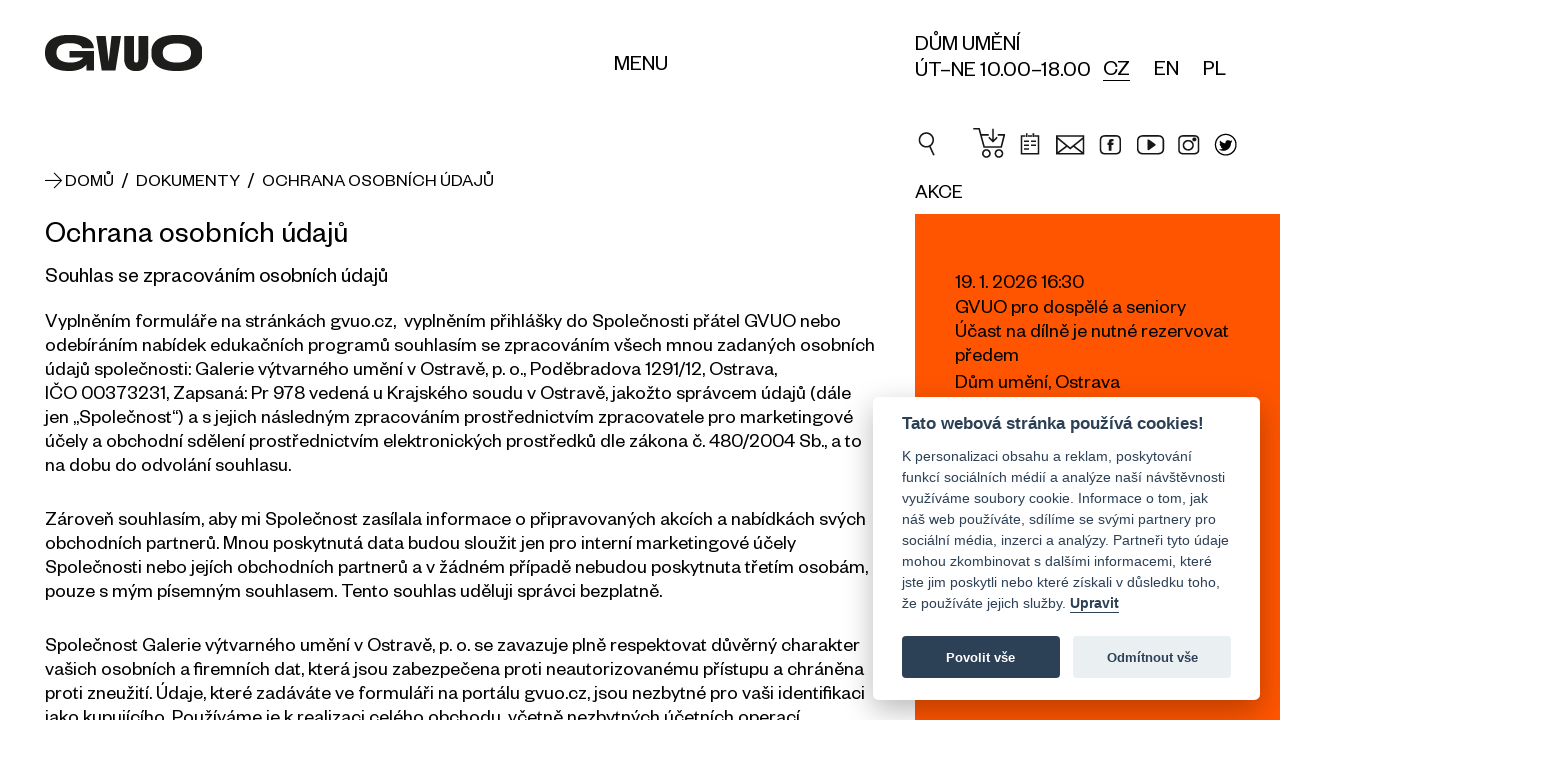

--- FILE ---
content_type: text/html; charset=UTF-8
request_url: https://www.gvuo.cz/dokumenty/ochrana-osobnich-udaju_dd2
body_size: 10858
content:
<!DOCTYPE html><html lang="cs" class="js_ajax_web"><head><meta charset="utf-8"><meta property="og:title" content="Galerie výtvarného umění v Ostravě"><meta property="og:description" content="Galerie výtvarného umění v Ostravě byla jako krajská galerie založena v roce 1952 a je tak nejstarší galerií v Ostravě."><meta property="og:site_name" content="https://www.gvuo.cz"><meta property="og:url" content="https://www.gvuo.cz/dokumenty/ochrana-osobnich-udaju_dd2"><meta property="og:image" content="https://www.gvuo.cz/img/logo_fb.jpg"><meta property="og:type" content="website"><script async src="https://www.googletagmanager.com/gtag/js?id=UA-121044088-1"></script><script>var gtagUA = 'UA-121044088-1';

        window.dataLayer = window.dataLayer || [];

        function gtag() {
            dataLayer.push(arguments);
        }
        gtag('js', new Date());

        gtag('config', gtagUA);</script><meta name="description" content="Galerie výtvarného umění v Ostravě byla jako krajská galerie založena v roce 1952 a je tak nejstarší galerií v Ostravě."><meta name="robots" content=""><meta name="viewport" content="width=device-width, initial-scale=1"><meta name="theme-color" content="#000000"><meta name="theme-icon-bg" content="#ff5500"><meta name="theme-icon-color" content="#ffffff"><title>Galerie výtvarného umění v Ostravě</title><link rel="stylesheet" href="/css/body_loader.css" media="all"><link rel="stylesheet" href="/css/styles.css?v=21" media="all"><link rel="stylesheet" href="/css/cal.css?v=2.57" media="all"><link rel="shortcut icon" href="/img/favicon/favicon.ico" type="image/x-icon"><link rel="apple-touch-icon" sizes="57x57" href="/img/favicon/apple-touch-icon-57x57.png"><link rel="apple-touch-icon" sizes="60x60" href="/img/favicon/apple-touch-icon-60x60.png"><link rel="apple-touch-icon" sizes="72x72" href="/img/favicon/apple-touch-icon-72x72.png"><link rel="apple-touch-icon" sizes="76x76" href="/img/favicon/apple-touch-icon-76x76.png"><link rel="apple-touch-icon" sizes="114x114" href="/img/favicon/apple-touch-icon-114x114.png"><link rel="apple-touch-icon" sizes="120x120" href="/img/favicon/apple-touch-icon-120x120.png"><link rel="apple-touch-icon" sizes="144x144" href="/img/favicon/apple-touch-icon-144x144.png"><link rel="apple-touch-icon" sizes="152x152" href="/img/favicon/apple-touch-icon-152x152.png"><link rel="apple-touch-icon" sizes="180x180" href="/img/favicon/apple-touch-icon-180x180.png"><link rel="icon" type="image/png" href="/img/favicon/favicon-16x16.png" sizes="16x16"><link rel="icon" type="image/png" href="/img/favicon/favicon-32x32.png" sizes="32x32"><link rel="icon" type="image/png" href="/img/favicon/favicon-96x96.png" sizes="96x96"><link rel="icon" type="image/png" href="/img/favicon/android-chrome-192x192.png" sizes="192x192"><meta name="msapplication-square70x70logo" content="/img/favicon/smalltile.png"><meta name="msapplication-square150x150logo" content="/img/favicon/mediumtile.png"><meta name="msapplication-wide310x150logo" content="/img/favicon/widetile.png"><meta name="msapplication-square310x310logo" content="/img/favicon/largetile.png"><link rel="stylesheet" href="https://unpkg.com/leaflet@1.9.4/dist/leaflet.css" integrity="sha256-p4NxAoJBhIIN+hmNHrzRCf9tD/miZyoHS5obTRR9BMY=" crossorigin=""><script src="https://unpkg.com/leaflet@1.9.4/dist/leaflet.js" integrity="sha256-20nQCchB9co0qIjJZRGuk2/Z9VM+kNiyxNV1lvTlZBo=" crossorigin=""></script><script src="https://api.mapy.cz/loader.js"></script><script>Loader.load()</script><script>(function(w, d, s, l, i) {
            w[l] = w[l] || [];
            w[l].push({
                'gtm.start': new Date().getTime(),
                event: 'gtm.js'
            });
            var f = d.getElementsByTagName(s)[0],
                j = d.createElement(s),
                dl = l != 'dataLayer' ? '&l=' + l : '';
            j.async = true;
            j.src =
                'https://www.googletagmanager.com/gtm.js?id=' + i + dl;
            f.parentNode.insertBefore(j, f);
        })(window, document, 'script', 'dataLayer', 'GTM-K9KQRXN');</script><script async src="https://www.googletagmanager.com/gtag/js?id=G-L7P3YFNNM1"></script><script>window.dataLayer = window.dataLayer || []; function gtag(){dataLayer.push(arguments);} gtag('js', new Date()); gtag('config', 'G-L7P3YFNNM1');</script><script type="application/ld+json">{
      "@context": "http://schema.org",
      "@type": "Organization",
      "name" : "Galerie výtvarného umění v Ostravě, p. o.",
      "description" : "Galerie výtvarného umění v Ostravě byla jako krajská galerie založena v roce 1952 a je tak nejstarší galerií v Ostravě.",
      "legalName": "Galerie výtvarného umění v Ostravě, p. o.",
      "vatID": "CZ00373231",
      "url": "https://www.gvuo.cz/dokumenty/ochrana-osobnich-udaju_dd2",
      "sameAs" : [
        "https://www.facebook.com/gvuostrava/?ref=ts",
        "https://www.instagram.com/dum_umeni_gvuo/",
        "https://www.youtube.com/results?search_query=galerie+v%C3%BDtvarn%C3%A9ho+um%C4%9Bn%C3%AD+v+ostrav%C4%9B"
      ],
      "logo": "https://www.gvuo.cz/dokumenty/ochrana-osobnich-udaju_dd2img/logo.svg",
      "image": "https://www.gvuo.cz/dokumenty/ochrana-osobnich-udaju_dd2img/logo.png",
      "address":
          {
          "@type": "PostalAddress",
          "streetAddress": "Poděbradova 1291/12",
          "addressLocality": "Ostrava",
          "postalCode": "702 00",
          "addressCountry": "CZE"
          },
      "email" : "info@gvuo.cz",
      "telephone" : "+420596112566"
    }</script><!-- [if lt IE 9]><script src="http://html5shiv.googlecode.com/svn/trunk/html5.js"></script><script src="http://css3-mediaqueries-js.googlecode.com/svn/trunk/css3-mediaqueries.js"></script><![endif]--><!--[if IE]><script type="text/javascript">var console = { log: function() {} };</script><![endif]--><!--[if gte IE 9]><style type="text/css">.gradients {filter: none;}</style><![endif]  --><style>#mapa * {
        max-width: none !important;
        max-height: none !important;
      }
        /*[data-s3="paymentContainer"] .order_row.s3pi8{
            display: none !important;
        }*/</style><style>.resp-container {
    position: relative;
    overflow: hidden;
    padding-top: 56.25%;
}
.resp-iframe {
    position: absolute;
    top: 0;
    left: 0;
    width: 100%;
    height: 100%;
    border: 0;
}
.form_price {
    float: right;
}</style><link rel="stylesheet" type="text/css" href="/core/system/modules/shopnero/shopnero.css?v=1529338748"><link rel="stylesheet" type="text/css" href="/core/system/modules/m11newsletter/m11newsletter.css?v=1496035978"><link rel="canonical" href="https://www.gvuo.cz/dokumenty/ochrana-osobnich-udaju_dd2"><link rel="alternate" hreflang="cs" href="https://www.gvuo.cz/dokumenty/ochrana-osobnich-udaju_dd2"><link rel="alternate" hreflang="pl" href="https://www.gvuo.cz/pl/dokumenty/ochrona-danych-osobowych_dd2"></head><body data-s3-m100crc="eNozAAAAMQAx"><noscript><iframe src="https://www.googletagmanager.com/ns.html?id=GTM-K9KQRXN" height="0" width="0" style="display:none;visibility:hidden"></iframe></noscript><div class="body_loader "><div class="body_loader_place"><div><div id="cssload-loader"><ul><li></li><li></li><li></li><li></li><li></li><li></li></ul></div><div class="body_loader_text">Načítání obsahu...</div></div></div></div><div class="hidden visible_ml bg_light menu_header " id="mainMenu"><div class="hide_ml menu_header_mobile js_set_page_offset_padding" id="mainMenuMobile"><div><div class="main_wrap body_header_padding "><div class="hd_wrap"><div class="main_wrap no_margin_left_ml no_margin_right"><div class="custom_main_row row flex_items_strech flex_justify_ml"><div class="main_content  no_margin_ml"><nav class="body_header_nav"><div class="row row_fix_lg col_fix_wrap_lg wrap_menu "><div class="col_2x col_4_xm col_6_md col_12_sm"><div class="js_click toggle_active" data-toggle-group="headerNav" data-target="next" data-action="slideToggle"><h3 class="h3 no_padding"><span class="block line_clamp_2 text_medium text_up">O GVUO</span></h3></div><div class="hide_ml"><div class="slim_padding no_padding_bottom"><ul><li><a href="/o-nas" title="O nás">O nás</a></li><li><a href="/tym-gvuo" title="Tým GVUO">Tým GVUO</a></li><li><a href="/dokumenty" title="Dokumenty">Dokumenty</a></li><li><a href="http://www.citem.cz/promus11/index.php?page=catalogue&table=9&params=0%7C0%7C0;1;%277OG%27;0&implicit_order=1&savePrevious=1&spage=catalogue&stable=2&sparams=0%7C%7C&srecsId=&sselect_checked=&simplicit_order=&sconnection_field=promus_id_a&promus_id_a=13&ssavedPrevId=" title="Katalog sbírek">Katalog sbírek</a></li><li><a href="/top100" title="Top 100">Top 100</a></li><li><a href="/zisky" title="Zisky">Zisky</a></li><li><a href="/pro-media" title="Pro média">Pro média</a></li></ul></div></div></div><div class="col_2x col_4_xm col_6_md col_12_sm"><div class="js_click toggle_active" data-toggle-group="headerNav" data-target="next" data-action="slideToggle"><h3 class="h3 no_padding"><span class="block line_clamp_2 text_medium text_up">Výstavy</span></h3></div><div class="hide_ml s3block" data-s3-block="m0content::categoryList::done" data-s3-module="2" data-s3-category="0" data-s3-cols-item-lang="title" data-s3-nosuffix="1" data-s3-noseo="1"><div class="slim_padding no_padding_bottom" data-s3-block-template="m0content::categoryList"><ul data-s3="container"><li data-s3="itemTpl" data-s3-id="2" data-s3-n="1"><a href="/aktualni-vystavy_ec2" title="Aktuální výstavy">Aktuální výstavy</a></li><li data-s3="itemTpl" data-s3-id="4" data-s3-n="2"><a href="/stala-expozice_ec4" title="Stálá expozice">Stálá expozice</a></li><li data-s3="itemTpl" data-s3-id="5" data-s3-n="3"><a href="/pripravovane-vystavy_ec5" title="Připravované výstavy">Připravované výstavy</a></li><li data-s3="itemTpl" data-s3-id="3" data-s3-n="4"><a href="/archiv-vystav_ec3" title="Archiv výstav">Archiv výstav</a></li></ul><ul><li><a href="/virtualni-prohlidky" title="Virtuální prohlídky">Virtuální prohlídky</a></li></ul></div></div></div><div class="col_2x col_4_xm col_6_md col_12_sm"><div class="js_click toggle_active" data-toggle-group="headerNav" data-target="next" data-action="slideToggle"><h3 class="h3 no_padding"><span class="block line_clamp_2 text_medium text_up">Doprovodné programy</span></h3></div><div class="hide_ml"><div class="slim_padding no_padding_bottom"><ul><li><a href="/kalendar-akci" title="Kalendář akcí">Kalendář akcí</a></li><li><a href="/pro-skoly" title="Pro školy">Pro školy</a></li><li><a href="/pro-verejnost" title="Pro veřejnost">Pro veřejnost</a></li></ul></div></div></div><div class="col_2x col_4_xm col_6_md col_12_sm"><div class="js_click toggle_active" data-toggle-group="headerNav" data-target="next" data-action="slideToggle"><h3 class="h3 no_padding"><span class="block line_clamp_2 text_medium text_up">Mohlo by Vás zajímat</span></h3></div><div class="hide_ml"><div class="slim_padding no_padding_bottom"><ul><li><a href="/knihovna" title="Knihovna">Knihovna</a></li><li><a href="/digitalizacni-centrum" title="Digitalizační centrum">Digitalizační centrum</a></li><li><a href="/o-nas#hash6" title="O nás">Kariéra</a></li><li><a href="https://eshop.gvuo.cz" title="E-shop" target="_blank">E-shop</a></li><li><a href="/aktuality" title="Aktuality">Aktuality</a></li></ul></div></div></div><div class="col_2x col_4_xm col_6_md col_12_sm"><div class="js_click toggle_active" data-toggle-group="headerNav" data-target="next" data-action="slideToggle"><h3 class="h3 no_padding"><span class="block line_clamp_2 text_medium text_up">Praktické informace</span></h3></div><div class="hide_ml"><div class="slim_padding no_padding_bottom"><ul><li><a href="/oteviraci-doba-a-vstupne" title="Vstupné a otevírací doba">Vstupné a otevírací doba</a></li><li><a href="/jak-se-k-nam-dostanete" title="Jak se k nám dostanete">Jak se k nám dostanete</a></li><li><a href="/spolecnost-pratel" title="Společnost přátel">Společnost přátel</a></li><li><a href="/partneri" title="Partneři">Partneři</a></li><li><a href="/kontakty" title="Kontakty">Kontakty</a></li><li><a href="/whistleblowing" title="Whistleblowing">Whistleblowing</a></li><li><button type="button" style="font-size: 17px;" data-cc="c-settings" aria-haspopup="dialog">Nastavení cookies</button></li></ul></div></div></div></div></nav></div><div class="main_aside   no_margin_ml "><div class="flex_justify flex_items_end flex_items_stretch_ml inline_flex_md"><div class="js_maxHeight hidden_ml"><a href="/" title="Galerie výtvarného umění v Ostravě" class="text_up"><h3>Domů</h3></a></div><div class="flex_items_end_ml"><div class="body_header_lang js_maxHeight"><div class="lang"><ul data-s3-block="shopnero::langList::done" data-s3-active="active" class="inline_blocks row_fix_xs s3block"><li data-s3="itemTpl" class="relative active disabled_active"><a href="https://www.gvuo.cz/dokumenty/ochrana-osobnich-udaju_dd2" data-id="0" title="CZ" class="xs_wrap block icon_left  active ">
CZ
</a></li><li data-s3="itemTpl" class="relative  disabled_active"><a href="/en/documents" data-id="1" title="EN" class="xs_wrap block icon_left   ">
EN
</a></li><li data-s3="itemTpl" class="relative  disabled_active"><a href="https://www.gvuo.cz/pl/dokumenty/ochrona-danych-osobowych_dd2" data-id="2" title="PL" class="xs_wrap block icon_left   ">
PL
</a></li></ul></div></div></div></div></div></div></div></div></div></div></div></div><header class="body_header js_page_offset"><div class="bg_fff relative z_index_up"><div class="main_wrap"><div class="hd_wrap"><div class="custom_main_row  row flex_items_strech flex_reverse_"><div class="main_content col_4_ml col_5_md col_6_sm col_5_xs no_margin_ml"><div class="custom_row_fix row"><div class="col_4 col_5_xm col_12_ml "><div class="logo_width_print"><a href="/" title="Galerie výtvarného umění v Ostravě, p. o." class="logo_link no_ajax_link relative"><span class="logo_text js_fix_typography">Galerie výtvarného umění v Ostravě</span><span class="logo_img flex_items_center flex_justify_start"><img src="/img/logo.svg" alt="Logo Galerie výtvarného umění v Ostravě, p. o." class="logo_svg"></span></a></div></div><div class="col_8 col_7_xm flex_items_end "><div class="full_width align_center"><div class="hidden_ml "><button class="menu_button button_menu_desktop text_up relative  toggle_active underline_hover" data-target="id" data-id="mainMenu" data-action="slideToggle" data-bg-close="true" data-main-overlay="true" aria-label="Menu" role="button"><span class=" hidden_ml not_line">Menu</span></button></div></div></div></div></div><div class="main_aside col_8_ml col_7_md col_6_sm col_7_xs no_margin_ml flex_justify_end_md"><div class="flex_justify flex_items_end flex_items_stretch_ml inline_flex_md flex_justify_end_ml"><div class="hidden_ml "><div>Dům umění</div><div>ÚT–NE 10.00–18.00</div></div><div class="flex_justify col_lg row_ml flex_items_center_ml"><div class="hidden_ml"><div class="body_header_lang "><div class="lang"><ul data-s3-block="shopnero::langList::done" data-s3-active="active" class="inline_blocks row_fix_xs s3block"><li data-s3="itemTpl" class="relative active disabled_active"><a href="https://www.gvuo.cz/dokumenty/ochrana-osobnich-udaju_dd2" data-id="0" title="CZ" class="xs_wrap block icon_left  active ">
CZ
</a></li><li data-s3="itemTpl" class="relative  disabled_active"><a href="/en/documents" data-id="1" title="EN" class="xs_wrap block icon_left   ">
EN
</a></li><li data-s3="itemTpl" class="relative  disabled_active"><a href="https://www.gvuo.cz/pl/dokumenty/ochrona-danych-osobowych_dd2" data-id="2" title="PL" class="xs_wrap block icon_left   ">
PL
</a></li></ul></div></div></div></div><div class="hidden flex_ml flex_items_center_ml"><button class="menu_button text_up relative  js_click toggle_active" data-target="id" data-id="mainMenuMobile" data-action="slideToggle" data-bg-close="true" data-main-overlay="true" aria-label="Menu" role="button"><span class="hidden visible_ml not_line"><span class="transition"></span><span class="transition"></span><span class="transition"></span></span><span class=" hidden_ml not_line">Menu</span></button></div><div class="hidden flex_ml flex_items_center_ml search_menu"><div class="search_form_wrap"><div class="js_search relative"><form action="/" class="search_form relative"><input class="input s3search js_search_input" type="search" placeholder="Vyhledávání"><i class="i_close text_normal transition color_orange_hover"></i></form><div class="js_search_results_wrap absolute bg_fff hidden js_ajax_set"><div class="js_search_results"></div><div class="js_search_count hidden">0</div><div class="js_search_no_result fat_padding sm_wrap align_center color_gray hidden">Vyhledávání neodpovídají žádné výsledky</div><div class="js_product_tpl hidden"><div class="js_search_result js_product relative"><a class="search_p_wrap flex_justify" title="Detail produktu {title}" href="" rel="nofollow"><span class="search_p_img_wrap  no_transition"><img src="/img/loading.svg" alt="{title}" class="search_p_img abs_centered js_lazy_img transition"></span><span class="search_p_caption"><span class="search_p_title  no_transition line_clamp line_clamp_2 no_fix_clamp">{title}</span><span class="search_p_desc  no_transition line_clamp line_clamp_2 no_fix_clamp">{textShort}</span></span></a></div></div><div class="js_catg_tpl hidden"><div class="js_search_result js_catg relative"><a class="search_catg_wrap flex_justify" title="{title}" href="" rel="nofollow"><span class="search_catg_caption"><span class="search_catg_title  no_transition line_clamp line_clamp_2 no_fix_clamp">{text}</span><span class="search_catg_desc no_transition line_clamp line_clamp_2 no_fix_clamp">{title}</span></span></a></div></div></div></div></div><div class="search_wrap flex_center"><button class="search_button flex_center"><i class="i_c2search transition" style="font-size: 28px;"></i></button></div></div></div></div></div></div></div></div></header><main id="main" data-id="dd2" data-title="Galerie výtvarného umění v Ostravě"><div class=""><div class="main_wrap"><div class="hd_wrap"><div class="custom_main_row row flex_items_strech"><div class="main_content col_12_ml"><div class="section main_section no_padding"><div class="custom_row_fix row slim_padding no_padding_bottom"><div class="extra_padding no_padding_bottom"><div class="slim_padding no_padding_bottom"><div class="custom_padding_left relative"><div class="absolute left top full_height flex_center"><i class="i_c_arr text_normal transition text_medium breadcrumb_arr"></i></div><div data-s3-block="shopnero::breadcrumbList::done" class="breadcrumb inline_block js_ajax_nav text_up text_medium s3block"><div data-s3-block-template="shopnero::breadcrumbList"><a href="/" title="Domů" class="underline_hover"><span>Domů</span></a><span data-s3="container" itemscope itemtype="http://schema.org/BreadcrumbList"><span data-s3="itemTpl" itemprop="itemListElement" itemscope itemtype="http://schema.org/ListItem" class="text_medium">
 <span class="text_medium">/</span> 
<a itemprop="item" href="https://www.gvuo.cz/dokumenty" title="Dokumenty" class="text_medium underline_hover"><span itemprop="name">Dokumenty</span></a><meta itemprop="position" content="1"></span><span data-s3="itemTpl" itemprop="itemListElement" itemscope itemtype="http://schema.org/ListItem" class="text_medium">
 <span class="text_medium">/</span> 
<a itemprop="item" href="https://www.gvuo.cz/dokumenty/ochrana-osobnich-udaju_dd2" title="Ochrana osobních údajů" class="text_medium underline_hover"><span itemprop="name">Ochrana osobních údajů</span></a><meta itemprop="position" content="2"></span></span></div></div></div></div></div></div></div><div class="section main_section no_padding_top"><div class="fat_padding no_padding_bottom"><div data-s3-block="m0content::detail::done" data-s3-module="151" data-s3-cols-item-lang="title,text,file" class="s3block"><div data-s3-block-template="m0content::detail"><h1 class="h1">Ochrana osobních údajů</h1><div class="s3sn f_desc"><h2>Souhlas se zpracováním osobních údajů</h2><p>Vyplněním formuláře na stránkách gvuo.cz,  vyplněním přihlášky do Společnosti přátel GVUO nebo odebíráním nabídek edukačních programů souhlasím se zpracováním všech mnou zadaných osobních údajů společnosti: Galerie výtvarného umění v Ostravě, p. o., Poděbradova 1291/12, Ostrava, IČO 00373231, Zapsaná: Pr 978 vedená u Krajského soudu v Ostravě, jakožto správcem údajů (dále jen „Společnost“) a s jejich následným zpracováním prostřednictvím zpracovatele pro marketingové účely a obchodní sdělení prostřednictvím elektronických prostředků dle zákona č. 480/2004 Sb., a to na dobu do odvolání souhlasu.</p><p>Zároveň souhlasím, aby mi Společnost zasílala informace o připravovaných akcích a nabídkách svých obchodních partnerů. Mnou poskytnutá data budou sloužit jen pro interní marketingové účely Společnosti nebo jejích obchodních partnerů a v žádném případě nebudou poskytnuta třetím osobám, pouze s mým písemným souhlasem. Tento souhlas uděluji správci bezplatně.</p><p>Společnost Galerie výtvarného umění v Ostravě, p. o. se zavazuje plně respektovat důvěrný charakter vašich osobních a firemních dat, která jsou zabezpečena proti neautorizovanému přístupu a chráněna proti zneužití. Údaje, které zadáváte ve formuláři na portálu gvuo.cz, jsou nezbytné pro vaši identifikaci jako kupujícího. Používáme je k realizaci celého obchodu, včetně nezbytných účetních operací, vystavení daňových dokladů, identifikaci vašich bezhotovostních plateb a pro komunikaci s vámi. Vaše detailní osobní data i údaje o nákupech jsou ukládány v databázi s přísným zabezpečením proti zneužití a nejsou poskytovány třetím stranám.</p><h2>Ochrana osobních údajů</h2><p>Ochranu vašich soukromých údajů bereme vážně a chtěli bychom, abyste se při návštěvě našich internetových stránek cítili dobře. Ochrana vašeho soukromí při zpracování osobních údajů je pro nás důležitou záležitostí a děláme vše pro to, abychom vámi svěřené údaje zabezpečili proti manipulaci, ztrátě, zničení či zásahu nepovolaných osob. Všechny vámi zadané osobní údaje (emailové adresy i jiné) jsou zpracovány v souladu se Zákonem č. 101/2000 Sb. o ochraně osobních údajů. Na požádání jsme schopni odeslat informace o tom, jaké údaje o vás na našich stránkách zaznamenáváme. V případě návštěvy našich stránek, zaznamenáváme standardním způsobem IP adresu, přidělenou vaším poskytovatelem, www stránku, z které nás navštívíte, jednotlivé navštívené stránky našeho webu a datum a délku vaší návštěvy. Další osobní údaje typu jména, emailu, kontaktů a dalších zaznamenáváme jen v případě, že nám je poskytnete dobrovolně v rámci registrace na našich stránkách, nákupu produktů, soutěží či vyplnění formulářů či anket. Sesbírané obchodní údaje jsou využívány pro účely technické správy webu, webové analytiky, v rámci anket či pro marketingové účely vždy pouze v přiměřeném rozsahu. Postoupení osobních údajů státním zařízením a úřadům následuje jen v rámci závazných právních předpisů. Naši spolupracovníci, agentury a obchodníci jsou z naší strany vázáni diskrétností.</p><p>Vaše osobní údaje využíváme k tomu, abychom vás informovali o nabídkách či službách, které poskytujeme, případně k další komunikaci v rámci naší obchodní strategie. Účast na informacích tohoto typu je zcela dobrovolná a nemáte-li zájem o informace tohoto typu, můžete nás kontaktovat a kdykoliv se tak od nich odhlásit. V případě emailové komunikace tak můžete učinit pomocí tlačítka „Odhlásit se“, které naleznete v patičce každého našeho emailu.</p><p>V případě jakýchkoliv dotazů neváhejte kontaktovat provozovatele webu gvuo.cz na adrese <a href="mailto:info@gvuo.cz">info@gvuo.cz</a>.</p></div><p></p></div></div></div></div><div class="body_footer"><div class="custom_row_fix row col_fix_lg_wrap"><div class="col_4 col_5_xm col_12_ml "><div data-s3-block="m11newsletter::v1::done" class="newsletter s3block"><div data-s3-block-template="m11newsletter::v1"><h3 class="text_medium text_up no_padding_top h3">Přihlašte se k odběru newsletteru</h3><div class="s3sn"></div><div class="width_auto_ml margin_top_em" data-s3="form"><div class=""><div class="flex_justify flex_no_wrap flex_items_end"><p class="s3msg2 hidden msg bg_invalid">Nesprávný formát e-mailu!</p><p class="s3msg1 hidden msg bg_valid">Vaše adresa byla přidána do databáze. Děkujeme!</p><label class="full_width"><input type="text" class="s3email s3fail input" placeholder="E-mail"></label><button class="s3send btn text_up">Odeslat</button></div></div><div data-s3-block="m150consents::show::done" data-s3-location="locationNewsletter" class="underline_links text_sm s3block"><div data-s3-block-template="m150consents::show"><div data-s3="container"><div data-s3="itemTpl" data-n="1" data-id="2"><p class="s3text s3consentText s3sn" data-id="2" data-s3="m150text"></p><p>Vyplněním e-mailu souhlasíte se zasíláním newsletteru společnosti <span class="inline_block">Galerie výtvarného umění v Ostravě, p. o.</span> Svůj souhlas můžete kdykoliv odvolat v patičce každého <span class="inline_block">e-mailu</span>. <a href="https://www.gvuo.cz/dokumenty/ochrana-osobnich-udaju_dd2" class="inline_block" target="_blank" rel="noopener">Více informací</a></p></div></div></div></div></div></div></div></div><div class="col_8 col_5_xm col_12_ml "><h3 class="text_medium text_up no_padding_top margin_bottom_em h3">MAPA</h3><div id="map" style="width:100%; height:400px;"></div><script type="text/javascript">var map = L.map('map').setView([49.8340247, 18.2867908], 17);
	var marker1 = L.marker([49.8341650, 18.2853997]).addTo(map).bindPopup('<strong>Dokumentační a správní centrum<br>ulice Poděbradova 1291/12').openPopup();;
	var marker2 = L.marker([49.8340247, 18.2867908]).addTo(map).bindPopup('<strong>Výstavní budova Dům umění<br>Jurečkova 1750/9').openPopup();;

	L.tileLayer('https://tile.openstreetmap.org/{z}/{x}/{y}.png', {
    maxZoom: 19,
    attribution: '© <a href="http://www.openstreetmap.org/copyright">OpenStreetMap'
}).addTo(map);

	
	/*
var gvuo1 = SMap.Coords.fromWGS84(18.2853997, 49.8341650);
var gvuo2 = SMap.Coords.fromWGS84(18.2867908, 49.8340247);
var m = new SMap(JAK.gel("mapa"), gvuo1, 17);
m.addDefaultLayer(SMap.DEF_BASE).enable();
m.addDefaultControls();

var layer = new SMap.Layer.Marker();
m.addLayer(layer);
layer.enable();

var card = new SMap.Card();
card.getHeader().innerHTML = "<strong>Dokumentační a správní centrum";
card.getBody().innerHTML = "ulice Poděbradova 1291/12";

var options = { 
    title: "GVUO"
};
var marker = new SMap.Marker(gvuo1, "myMarker", options);
marker.decorate(SMap.Marker.Feature.Card, card);
layer.addMarker(marker);

var card2 = new SMap.Card();
card2.getHeader().innerHTML = "<strong>Výstavní budova Dům umění";
card2.getBody().innerHTML = "Jurečkova 1750/9";

var options2 = { 
    title: "GVUO"
};
var marker2 = new SMap.Marker(gvuo2, "myMarker2", options2);
marker2.decorate(SMap.Marker.Feature.Card, card2);
layer.addMarker(marker2);
*/</script></div></div><div class="hidden">Galerie výtvarného umění v&nbsp;Ostravě <br/>je příspěvkovou organizací zřizovanou Moravskoslezským krajem.</div><div class="flex_justify row_fix above_bottom"><a class=" flex flex_items_center flex_justify_end flex_justify_start_sm " href="https://www.msk.cz/" title="Moravskoslezský kraj" target="_blank"><img src="/img/logo-msk.png" alt="Moravskoslezský kraj" class="body_footer_logo l1"></a><div class="text_sm align_left flex_center"><p>Galerie výtvarného umění v Ostravě <br>je příspěvkovou organizací zřizovanou Moravskoslezským krajem.</p></div><a class="flex flex_items_center flex_justify_end hidden_sm" href="https://www.msk.cz/scripts/detail.php?pgid=3378" title="Příspěvková organizace Moravskoslezkého kraje" target="_blank"><img src="/img/prispevkova-organizace.png" alt="Příspěvková organizace Moravskoslezkého kraje" class="body_footer_logo l2"></a></div><div class="hidden visible_sm"><div class="slim_padding no_padding_bottom flex_justify_end"><img style="margin-top: -0.8em;" src="/img/prispevkova-organizace.png" alt="Příspěvková organizace Moravskoslezkého kraje" class="main_partner_img"></div></div><div class="section bg_light body_footer margin_top_em_sm"><div class="md_wrap extra_padding"><div class="sm_wrap no_padding_left_ml no_padding_right_ml"><div class="body_header_nav_footer"><div class="row row_fix_lg col_fix_wrap_lg wrap_menu "><div class="col_2x col_4_xm col_6_md col_12_sm"><div class="js_click toggle_active" data-toggle-group="headerNav" data-target="next" data-action="slideToggle"><h3 class="h3 no_padding"><span class="block line_clamp_2 text_medium text_up">O GVUO</span></h3></div><div class="hide_ml"><div class="slim_padding no_padding_bottom"><ul><li><a href="/o-nas" title="O nás">O nás</a></li><li><a href="/tym-gvuo" title="Tým GVUO">Tým GVUO</a></li><li><a href="/dokumenty" title="Dokumenty">Dokumenty</a></li><li><a href="http://www.citem.cz/promus11/index.php?page=catalogue&table=9&params=0%7C0%7C0;1;%277OG%27;0&implicit_order=1&savePrevious=1&spage=catalogue&stable=2&sparams=0%7C%7C&srecsId=&sselect_checked=&simplicit_order=&sconnection_field=promus_id_a&promus_id_a=13&ssavedPrevId=" title="Katalog sbírek">Katalog sbírek</a></li><li><a href="/top100" title="Top 100">Top 100</a></li><li><a href="/zisky" title="Zisky">Zisky</a></li><li><a href="/pro-media" title="Pro média">Pro média</a></li></ul></div></div></div><div class="col_2x col_4_xm col_6_md col_12_sm"><div class="js_click toggle_active" data-toggle-group="headerNav" data-target="next" data-action="slideToggle"><h3 class="h3 no_padding"><span class="block line_clamp_2 text_medium text_up">Výstavy</span></h3></div><div class="hide_ml s3block" data-s3-block="m0content::categoryList::done" data-s3-module="2" data-s3-category="0" data-s3-cols-item-lang="title" data-s3-nosuffix="1" data-s3-noseo="1"><div class="slim_padding no_padding_bottom" data-s3-block-template="m0content::categoryList"><ul data-s3="container"><li data-s3="itemTpl" data-s3-id="2" data-s3-n="1"><a href="/aktualni-vystavy_ec2" title="Aktuální výstavy">Aktuální výstavy</a></li><li data-s3="itemTpl" data-s3-id="4" data-s3-n="2"><a href="/stala-expozice_ec4" title="Stálá expozice">Stálá expozice</a></li><li data-s3="itemTpl" data-s3-id="5" data-s3-n="3"><a href="/pripravovane-vystavy_ec5" title="Připravované výstavy">Připravované výstavy</a></li><li data-s3="itemTpl" data-s3-id="3" data-s3-n="4"><a href="/archiv-vystav_ec3" title="Archiv výstav">Archiv výstav</a></li></ul><ul><li><a href="/virtualni-prohlidky" title="Virtuální prohlídky">Virtuální prohlídky</a></li></ul></div></div></div><div class="col_2x col_4_xm col_6_md col_12_sm"><div class="js_click toggle_active" data-toggle-group="headerNav" data-target="next" data-action="slideToggle"><h3 class="h3 no_padding"><span class="block line_clamp_2 text_medium text_up">Doprovodné programy</span></h3></div><div class="hide_ml"><div class="slim_padding no_padding_bottom"><ul><li><a href="/kalendar-akci" title="Kalendář akcí">Kalendář akcí</a></li><li><a href="/pro-skoly" title="Pro školy">Pro školy</a></li><li><a href="/pro-verejnost" title="Pro veřejnost">Pro veřejnost</a></li></ul></div></div></div><div class="col_2x col_4_xm col_6_md col_12_sm"><div class="js_click toggle_active" data-toggle-group="headerNav" data-target="next" data-action="slideToggle"><h3 class="h3 no_padding"><span class="block line_clamp_2 text_medium text_up">Mohlo by Vás zajímat</span></h3></div><div class="hide_ml"><div class="slim_padding no_padding_bottom"><ul><li><a href="/knihovna" title="Knihovna">Knihovna</a></li><li><a href="/digitalizacni-centrum" title="Digitalizační centrum">Digitalizační centrum</a></li><li><a href="/o-nas#hash6" title="O nás">Kariéra</a></li><li><a href="https://eshop.gvuo.cz" title="E-shop" target="_blank">E-shop</a></li><li><a href="/aktuality" title="Aktuality">Aktuality</a></li></ul></div></div></div><div class="col_2x col_4_xm col_6_md col_12_sm"><div class="js_click toggle_active" data-toggle-group="headerNav" data-target="next" data-action="slideToggle"><h3 class="h3 no_padding"><span class="block line_clamp_2 text_medium text_up">Praktické informace</span></h3></div><div class="hide_ml"><div class="slim_padding no_padding_bottom"><ul><li><a href="/oteviraci-doba-a-vstupne" title="Vstupné a otevírací doba">Vstupné a otevírací doba</a></li><li><a href="/jak-se-k-nam-dostanete" title="Jak se k nám dostanete">Jak se k nám dostanete</a></li><li><a href="/spolecnost-pratel" title="Společnost přátel">Společnost přátel</a></li><li><a href="/partneri" title="Partneři">Partneři</a></li><li><a href="/kontakty" title="Kontakty">Kontakty</a></li><li><a href="/whistleblowing" title="Whistleblowing">Whistleblowing</a></li><li><button type="button" style="font-size: 17px;" data-cc="c-settings" aria-haspopup="dialog">Nastavení cookies</button></li></ul></div></div></div></div></div><div class="slim_padding align_right"><a href="/mapa-stranek" title="Mapa stránek" class="underline_hover">Mapa stránek</a></div></div></div></div></div></div><aside class="main_aside hidden_ml"><div class="js_stick_in_parrent"><div class="fat_padding "><div class="js_maxHeight multimedia_bar relative"><div class="flex_justify_end relative" style="font-size: 28px;"><div class="search_form_wrap"><div class="js_search relative"><form action="/" class="search_form relative"><input class="input s3search js_search_input" type="search" placeholder="Vyhledávání"><i class="i_close text_normal transition color_orange_hover"></i></form><div class="js_search_results_wrap absolute bg_fff hidden js_ajax_set"><div class="js_search_results"></div><div class="js_search_count hidden">0</div><div class="js_search_no_result fat_padding sm_wrap align_center color_gray hidden">Vyhledávání neodpovídají žádné výsledky</div><div class="js_product_tpl hidden"><div class="js_search_result js_product relative"><a class="search_p_wrap flex_justify" title="Detail produktu {title}" href="" rel="nofollow"><span class="search_p_img_wrap  no_transition"><img src="/img/loading.svg" alt="{title}" class="search_p_img abs_centered js_lazy_img transition"></span><span class="search_p_caption"><span class="search_p_title  no_transition line_clamp line_clamp_2 no_fix_clamp">{title}</span><span class="search_p_desc  no_transition line_clamp line_clamp_2 no_fix_clamp">{textShort}</span></span></a></div></div><div class="js_catg_tpl hidden"><div class="js_search_result js_catg relative"><a class="search_catg_wrap flex_justify" title="{title}" href="" rel="nofollow"><span class="search_catg_caption"><span class="search_catg_title  no_transition line_clamp line_clamp_2 no_fix_clamp">{text}</span><span class="search_catg_desc no_transition line_clamp line_clamp_2 no_fix_clamp">{title}</span></span></a></div></div></div></div></div><div class="search_wrap flex_center"><button class="search_button flex_center"><i class="i_c2search transition" style="font-size: 28px;"></i></button></div><div class="inline_flex flex_justify_between flex_items_center row_fix_sm row_fix_sm_custom color_orange_hover_links" style="z-index: 1000001"><div><a href="/objednavka" title="Objednávka"><i class="i_c2cart cart_link"></i></a></div><div data-s3-block="m0content::categoryList::done" data-s3-module="2" data-s3-id="2" data-s3-cols-item-lang="title" data-s3-nosuffix="1" class="s3block"><div data-s3-block-template="m0content::categoryList" data-s3-noseo="1"><div data-s3="container"><div data-s3="itemTpl" data-s3-id="2" data-s3-n="1" class="hidden visible_first"><a href="/aktualni-vystavy_ec2" title="Aktuální výstavy"><i class="i_c2list"></i></a></div><div data-s3="itemTpl" data-s3-id="4" data-s3-n="2" class="hidden visible_first"><a href="/stala-expozice_ec4" title="Stálá expozice"><i class="i_c2list"></i></a></div><div data-s3="itemTpl" data-s3-id="5" data-s3-n="3" class="hidden visible_first"><a href="/pripravovane-vystavy_ec5" title="Připravované výstavy"><i class="i_c2list"></i></a></div><div data-s3="itemTpl" data-s3-id="3" data-s3-n="4" class="hidden visible_first"><a href="/archiv-vystav_ec3" title="Archiv výstav"><i class="i_c2list"></i></a></div></div></div></div><div><a href="https://www.gvuo.cz/kontakty#contactformular" title="Napište nám"><i class="i_c2mail"></i></a></div><div><a href="https://www.facebook.com/gvuostrava/?ref=ts" title="Facebook - Galerie výtvarného umění v Ostravě, p. o."><i class="i_c2fb"></i></a></div><div><a href="https://www.youtube.com/results?search_query=galerie+v%C3%BDtvarn%C3%A9ho+um%C4%9Bn%C3%AD+v+ostrav%C4%9B" title="Youtube - Galerie výtvarného umění v Ostravě, p. o."><i class="i_c2yt"></i></a></div><div><a href="https://www.instagram.com/dum_umeni_gvuo/" title="Instagram - Galerie výtvarného umění v Ostravě, p. o."><i class="i_c2insta"></i></a></div><div><a href="https://twitter.com/gvuo_dum_umeni" title="Twitter - Galerie výtvarného umění v Ostravě, p. o."><i class="i_c2twitter"></i></a></div></div></div></div></div><div><div class="fat_padding" style="padding-bottom: 11px"><h3 class="h3 no_padding text_up text_medium">Akce</h3></div><div><div class="bg_orange aside_event"><div class="relative z_index_up"><div data-s3-block="m0content::itemList::done" data-s3-module="12" data-s3-category="1" data-s3-limit="5" data-s3-cols-item-lang="title,shortText,place,perex,link" data-s3-cols-item-gen="date" data-s3-nosuffix="1" id="ajax_action_load" data-s3-term="T.date" data-s3-term-type="future" data-s3-noseo="1" class="s3block"><div data-s3-block-template="m0content::itemList" class="action_container"><div data-s3="container" class="col_fix_wrap"><div data-s3="itemTpl" data-s3-id="946" data-s3-n="1" class="col_fix no_padding_bottom"><div class="relative"><a href="/aktuality/gvuo-pro-dospele-a-seniory-37_nd925" title="" class="overlay_link action_link"></a><div class="text_medium">19. 1. 2026 16:30</div><h3 class="h3 no_padding text_normal">GVUO pro dospělé a seniory</h3><div class="text_normal line_clamp line_clamp_3 no_fix_clamp">
Účast na dílně je nutné rezervovat předem</div><div class="text_normal col_fix_xs no_padding_bottom">Dům umění, Ostrava</div></div></div><div data-s3="itemTpl" data-s3-id="935" data-s3-n="2" class="col_fix no_padding_bottom"><div class="relative"><a href="/aktuality/gvuo-pro-nejmensi-57_nd914" title="" class="overlay_link action_link"></a><div class="text_medium">20. 1. 2026 14:30</div><h3 class="h3 no_padding text_normal">GVUO pro nejmenší</h3><div class="text_normal line_clamp line_clamp_3 no_fix_clamp">
Účast na dílně je nutné rezervovat předem</div><div class="text_normal col_fix_xs no_padding_bottom">Dům umění, Ostrava</div></div></div><div data-s3="itemTpl" data-s3-id="923" data-s3-n="3" class="col_fix no_padding_bottom"><div class="relative"><a href="/aktuality/zvire-ve-stredoveku-nove-poznatky_nd902" title="" class="overlay_link action_link"></a><div class="text_medium">20. 1. 2026 16:30</div><h3 class="h3 no_padding text_normal">Zvíře ve středověku – nové poznatky</h3><div class="text_normal line_clamp line_clamp_3 no_fix_clamp">
Účast na přednášce je nutné rezervovat předem</div><div class="text_normal col_fix_xs no_padding_bottom">Dům umění, Ostrava</div></div></div><div data-s3="itemTpl" data-s3-id="938" data-s3-n="4" class="col_fix no_padding_bottom"><div class="relative"><a href="/aktuality/gvuo-pro-nejmensi-60_nd917" title="" class="overlay_link action_link"></a><div class="text_medium">21. 1. 2026 15:30</div><h3 class="h3 no_padding text_normal">GVUO pro nejmenší</h3><div class="text_normal line_clamp line_clamp_3 no_fix_clamp">
Účast na dílně je nutné rezervovat předem</div><div class="text_normal col_fix_xs no_padding_bottom">Dům umění, Ostrava</div></div></div><div data-s3="itemTpl" data-s3-id="941" data-s3-n="5" class="col_fix no_padding_bottom"><div class="relative"><a href="/aktuality/gvuo-pro-deti-69_nd920" title="" class="overlay_link action_link"></a><div class="text_medium">22. 1. 2026 16:00</div><h3 class="h3 no_padding text_normal">GVUO pro děti</h3><div class="text_normal line_clamp line_clamp_3 no_fix_clamp">
Účast na dílně je nutné rezervovat předem</div><div class="text_normal col_fix_xs no_padding_bottom">Dům umění, Ostrava</div></div></div></div><div class="flex_justify_end extra_padding no_padding_bottom"><div class="row_fix_md"><a href="/kalendar-akci" title="Kalendář akcí" class="text_medium text_up underline_hover js_ajax">Více</a></div></div></div></div></div></div></div></div></div></aside></div></div></div></div><div class="javascript" data-js="/core/system/modules/shopnero/shopnero.js?v=1529338748"></div><div class="javascript" data-js="/core/system/modules/m11newsletter/m11newsletter.js?v=1496035978" data-id="11"></div></main><div class="opacity05 text_sm js_scroll_top_btn_treshold"><div class="main_wrap"><div class="hd_wrap"><div class="f_copy row row_fix slim_padding align_center"><div class="col_6 col_12_ml align_left align_center_ml">© 2017 Galerie výtvarného umění v Ostravě, p. o.</div><div class="col_6 col_12_ml align_right align_center_ml">Designed by <a href="http://burgrova.tumblr.com/" title="zburgrova@icloud.com" target="_blank">burgrova.tumblr.com</a>     Developed by <a href="https://www.ollero.cz/" target="_blank" title="Ollero" class="text_up">Ollero</a></div></div></div></div></div><div><div class="pswp" tabindex="-1" role="dialog" aria-hidden="true" data-share-fb="Sdílet na Facebooku" data-share-mail="Sdílený obrázek z webu" data-download="Stáhnout obrázek"><div class="pswp__bg"></div><div class="pswp__scroll-wrap"><div class="pswp__container"><div class="pswp__item"></div><div class="pswp__item"></div><div class="pswp__item"></div></div><div class="pswp__ui pswp__ui--hidden"><div class="pswp__top-bar"><div class="pswp__counter"></div><button class="pswp__button pswp__button--close" title="Zavřít (Esc)"></button><button class="pswp__button pswp__button--share" title="Sdílet"></button><button class="pswp__button pswp__button--fs" title="Na celou obrazovku"></button><button class="pswp__button pswp__button--zoom" title="Přiblížit / Oddálit"></button><div class="pswp__preloader"><div class="pswp__preloader__icn"><div class="pswp__preloader__cut"><div class="pswp__preloader__donut"></div></div></div></div></div><div class="pswp__share-modal pswp__share-modal--hidden pswp__single-tap"><div class="pswp__share-tooltip"></div></div><button class="pswp__button pswp__button--arrow--left" title="Předchozí"></button><button class="pswp__button pswp__button--arrow--right" title="Další"></button><div class="pswp__caption"><div class="pswp__caption__center"></div></div></div></div></div><div class="msg bg_invalid ajax_error_msg ajax_error_network hidden">Došlo ke ztrátě připojení.</div><div class="msg bg_invalid ajax_error_msg ajax_error_404 hidden">Požadovaná stránka neexistuje</div><div class="msg bg_invalid ajax_error_msg ajax_error_500 hidden">Došlo k chybě na serveru.</div><div class="msg bg_invalid ajax_error_msg ajax_error_parse_failed hidden">Došlo k chybě při parsování dat.</div><div class="msg bg_invalid ajax_error_msg ajax_error_timeout hidden">Vypršel časový limit požadavku</div><div class="msg bg_invalid ajax_error_msg ajax_error_abort hidden">Požadavek byl přerušen.</div><div class="msg bg_invalid js_counter_min_val_err hidden">Minimální možná hodnota je <span></span></div><div class="msg bg_invalid js_counter_max_val_err hidden">Maximální možná hodnota je <span></span></div><div class="msg bg_invalid js_no_local_storage_msg hidden">Používáte prohlížeč v režimu, který nepodporuje ukládání dat v Local Storage. Některé funkce aplikace mohou být nedostupné. <span></span></div><div class="msg bg_invalid js_order_fail hidden">Vyskytla se neočekávaná chyba při zpracování objednávky. Zkuste, prosím, odeslání objednávky zopakovat později. <span></span></div><div class="msg bg_invalid invaild js_copy_link_msg hidden">Odkaz se nepodařilo zkopírovat.</div><div class="msg bg_valid valid js_copy_link_msg hidden">Odkaz byl zkopírován do schránky. <a class="block text_sm underline" href="/" title="Zkopírovaný odkaz" rel="nofollow">Zkopírovaný odkaz</a></div></div><script type="text/javascript" src="/core/system/com/mon/dist/js/0.jquery-3.2.1.min.js?v=1.2"></script><script type="text/javascript" src="/core/system/com/mon/dist/js/0.jquery-ui.min.js?v=1.2"></script><script type="text/javascript" src="/core/system/com/mon/dist/js/1.anime.min.js?v=1.2"></script><script type="text/javascript" src="/core/system/com/mon/dist/js/1.blazy.min.js?v=1.2"></script><script type="text/javascript" src="/core/system/com/mon/dist/js/1.favico.js?v=1.2"></script><script type="text/javascript" src="/core/system/com/mon/dist/js/1.featherlight.min.js?v=1.2"></script><script type="text/javascript" src="/core/system/com/mon/dist/js/1.imagesloaded.pkgd.min.js?v=1.2"></script><script type="text/javascript" src="/core/system/com/mon/dist/js/1.jq-ajax-progress.min.js?v=1.2"></script><script type="text/javascript" src="/core/system/com/mon/dist/js/1.jquery.adaptive-backgrounds.min.js?v=1.2"></script><script type="text/javascript" src="/core/system/com/mon/dist/js/1.jquery.history.js?v=1.2"></script><script type="text/javascript" src="/core/system/com/mon/dist/js/1.jquery.number.min.js?v=1.2"></script><script type="text/javascript" src="/core/system/com/mon/dist/js/1.jquery.numeric-min.js?v=1.2"></script><script type="text/javascript" src="/core/system/com/mon/dist/js/1.jquery.star-rating-svg.min.js?v=1.2"></script><script type="text/javascript" src="/core/system/com/mon/dist/js/1.maplace.min.js?v=1.2"></script><script type="text/javascript" src="/core/system/com/mon/dist/js/1.markerclusterer.js?v=1.2"></script><script type="text/javascript" src="/core/system/com/mon/dist/js/1.masonry.pkgd.min.js?v=1.2"></script><script type="text/javascript" src="/core/system/com/mon/dist/js/1.modernizr.js?v=1.2"></script><script type="text/javascript" src="/core/system/com/mon/dist/js/1.photoswipe-ui-default.min.js?v=1.2"></script><script type="text/javascript" src="/core/system/com/mon/dist/js/1.photoswipe.min.js?v=1.2"></script><script type="text/javascript" src="/core/system/com/mon/dist/js/1.select2.full.min.js?v=1.2"></script><script type="text/javascript" src="/core/system/com/mon/dist/js/1.slideout.min.js?v=1.2"></script><script type="text/javascript" src="/core/system/com/mon/dist/js/1.sticky-kit.min.js?v=1.2"></script><script type="text/javascript" src="/core/system/com/mon/dist/js/1.swiper.jquery.min.js?v=1.2"></script><script type="text/javascript" src="/core/system/com/mon/dist/js/3.extend.js?v=1.2"></script><script type="text/javascript" src="/core/system/com/mon/dist/js/6.order.js?v=1.2"></script><script type="text/javascript" src="/core/system/com/mon/dist/js/9.common.js?v=1.2"></script><script src="/js/custom.js?v=2"></script><script src="/js/system/1.isotope.pkgd.min.js"></script><script async defer src="https://maps.googleapis.com/maps/api/js?libraries=geometry,places&callback=initMap&key=AIzaSyBvml37KL-wreyVKpgjOf-4JXnmxwetWKU" type="text/javascript"></script><script>$(document).ready(function (){
  $('form.s3step1col2 input[type=text]').prop("disabled",true);
  $('form.s3step1col2 input[type=tel]').prop("disabled",true);
  $('form.s3step1col2 select').prop("disabled",true);
})</script><script type="text/javascript" src="/core/system/modules/shopnero/shopnero.js?v=1529338748"></script><script type="text/javascript" src="/core/system/modules/m11newsletter/m11newsletter.js?v=1496035978" data-id="11"></script></body></html>

--- FILE ---
content_type: text/css
request_url: https://www.gvuo.cz/css/layout_xs.css
body_size: -176
content:
.main_wrap {
    margin-left: 9px;
    margin-right: 9px;

}
.row_fix>* {
    padding-right: 6px;
    padding-left: 6px;
}
.row_fix {
    margin-left: -6px;
    margin-right: -6px;
}
.row_fix_lg {
    margin-left: -12px;
    margin-right: -12px;
}
.row_fix_lg>* {
    padding-right: 12px;
    padding-left: 12px;
}

.body_header .btn_clear {
    padding-right: 5px;
    padding-left: 5px;
}

.menu_button {
    margin: 0 0 0 9px;
}

--- FILE ---
content_type: text/css
request_url: https://www.gvuo.cz/css/custom_ml.css
body_size: 775
content:
html {
    font-size: 16px;
}

.search_form input {
    padding: 0.9em 18px !important;
    width: 100%;
}

.body_header_lang {
    padding-right: 12px;
}

span.logo_img img {
    height: 40px;
}


.menu_button {
    width: 54px;
    height: 36px;
    display: inline-block !important;
    vertical-align: top;
    margin: 0px -13px 0 12px;
    top: 0px;
    /* right: 6px; */
    padding: 0;
}

span.logo_img {
    /* position: relative; */
}

.body_header > * {
    padding: 24px 0px;
}

.hide_ml {
    display: none;
}

.menu_header {
    background: transparent !important;
    z-index: 10008;
}

.menu_header_mobile .active,
.menu_header_mobile .active *,
.no-touch .menu_header_mobile a:hover,
.no-touch .menu_header_mobile a:hover *,
.menu_header_mobile * {
    background: #000000;
    color: #FFFFFF !important;
}

.menu_header_mobile .h3 span {
    height: auto !important;
    max-height: none !important;
    position: relative;
}

.no-touch .menu_header_mobile .h3:hover span:before,
.menu_header_mobile .active .h3 span:before {
    width: 100%;
}

.menu_header_mobile .h3 span:before {
    content: '';
    width: 0;
    position: absolute;
    height: 1px;
    background: #FFFFFF;
    bottom: 0;
    left: 0;
    -webkit-transition: all 234ms ease-in-out;
    -moz-transition: all 234ms ease-in-out;
    -ms-transition: all 234ms ease-in-out;
    -o-transition: all 234ms ease-in-out;
    transition: all 234ms ease-in-out;
}

.menu_header_mobile .wrap_menu {
    margin: 0 !important;
}

.menu_header .hd_wrap {
    padding-top: 0;
}

.menu_header_mobile .wrap_menu > * {
    -ms-flex-preferred-size: 100% !important;
    flex-basis: 100% !important;
    max-width: 100% !important;
    padding: 0;
    padding-top: 9px;
    padding-bottom: 9px;
}

.menu_header_mobile .js_click {
    padding-top: 9px;
    padding-bottom: 0;
}

.no_margin_left_ml {
    margin-left: 0 !important;
}


.menu_header_mobile .main_content {
    width: calc(100% - 160px);
    max-width: none !important;
    padding-top: 9px;
}

.menu_header_mobile .main_aside {
    width: 160px;
    max-width: none !important;
}


.body_header_padding {
    padding: 15px 0px !important;
}

.menu_header_mobile .body_header_nav li a {
    width: 100%;
    display: block;
    padding: 5px;
}


span.logo_img img {
    /* position: static; */
    /* z-index: 0; */
    height: 45px;
}

.flex_ml {
    box-sizing: border-box !important;
    display: -ms-flexbox !important;
    display: -webkit-box !important;
    display: flex !important;
}

.aside_event {
    padding: 2.75em 2em;
    position: relative;
}

.aside_event:before {
    display: none;
}

.no_search_ml .search_wrap {
    display: none;
}



.menu_open .body_header {
    z-index: 10009;
}

.body_header:not(.homepage) {
    z-index: 10009;
}



.body_footer .line_clamp_2 {
    height: auto;
    max-height: none;
}


.no_padding_left_ml {
    padding-left: 0!important;
}

.no_padding_right_ml {
    padding-right: 0!important;
}


.col_fix_lg_wrap {
    margin-top: -18px;
    margin-bottom: -18px;
}

.col_fix_lg_wrap > * {
    padding-top: 18px;
    padding-bottom: 18px;
}


.payment_table {
    min-width: 562px;
}

.search_menu .search_button {
    width: 29px;
    height: 29px;
}


.menu_button{
    margin-left: 0;
}

.search_menu{
    position: relative;
}

.search_form_wrap{
    top: 0;
    bottom:  auto;
    right:  0;
    left:  auto;
}

form input.js_search_input{
    padding:  0.5em !important;
    right:  0;
    left: auto !important;
    top: 0;
    position: absolute;
    border: 1px solid whitesmoke !important;
    border-bottom: 1px solid #cecece !important;
    height: 37px;
}
.search_form input:focus{
    top: 100%;
}
.js_search,
.search_form {
    position: static !important;
}

.search_form input:focus + i{
    display: none
}
.js_search_results_wrap{
    top: calc(37px + 100%);
    width: calc(270px - 1.4rem);
    right: 0;
}
.search_wrap{
   position: relative;
}

--- FILE ---
content_type: application/javascript
request_url: https://www.gvuo.cz/core/system/com/mon/dist/js/6.order.js?v=1.2
body_size: 2844
content:
(function ($) {
    $.Order = function () {
        var obj = this,
            initCls = 'js_init',
            activeCls = 'active',
            openCls = 'open',
            loadCls = 'loaded',
            animTime = 234,
            lang = $('html').attr('lang'),
            win = $(window),
            initHandler = $(document.body),
            scrollBody = $('html, body'),
            isOnePageOrder = $('.one_page_order').length ? 1 : 0;
        obj.langList = {
            'orderSending': 'Odesílání objednávky'
        };
        this.initRemoveCartItem = function () {
            var elCls = '.js_remove_product',
                el = $(elCls),
                productCls = '.js_product',
                product = $(productCls),
                productWrapCls = '.js_products_wrap',
                emptyCartMsg = $('.cart_empty'),
                confRemoveCls = 'confirm_remove',
                toRemoveWrapId = '.to_remove_wrap',
                toRemoveWrap = '<div class="to_remove_wrap"></div>',
                toRemoveCls = 'to_remove',
                animTime = 432,
                cartEmpty = function () {};
            $(document)
                .on('confirm_open', elCls, function (event, ui) {
                    /*  console.log('confirm_open');*/
                    var wrapEl = $(this).closest(productCls).addClass(confRemoveCls);
                })
                .on('confirm_close', elCls, function (event, ui) {
                    var wrapEl = $(this).closest(productCls).removeClass(confRemoveCls);
                    /*   console.log('confirm_close');*/
                })
                .on('confirm_anim', elCls, function (e) {
                    /*  console.log('confirm_anim');*/
                    var el = $(this),
                        prod = el.closest(productCls);
                    /* wrap product for better animations (fix margin, padding) */
                    $('.' + confRemoveCls)
                        .removeClass(confRemoveCls)
                        .wrap(toRemoveWrap);
                    /* animation with settimeout=0 hack */
                    var removeAnimation = function () {
                        prod
                            .closest(toRemoveWrapId)
                            .addClass(toRemoveCls)
                            .delay(animTime / 2)
                            .slideUp(animTime, function () {
                                el.trigger('confirm');
                            })
                    };
                    setTimeout(function () {
                        if (el.closest(productWrapCls).children().length <= 1 && el.closest('[data-s3-block-template="m100eshop::cart"]').length) {
                            $('.cart .p_cart_bar_footer, .p_cb_msg, .cart_all').slideUp(animTime);
                            $('.cart .cart_empty').slideDown();
                            /*$.loadAjaxPage(location.href, true);*/
                            removeAnimation();
                        } else {
                            removeAnimation();
                        }
                    }, 0)
                    return false
                })
                .on('confirm', elCls, function (e) {
                    $(window).trigger('shopnero_resize_event', ["Order.js", "confirm_done"]);
                })
        };
        this.initOrderResize = function () {
            $(document).on('shopnero_resize', function () {
                winW = document.documentElement.clientWidth,
                    winH = document.documentElement.clientHeight;
                $('.js_custom_arr_align').each(function () {
                    var arr = $(this),
                        reset = arr.css('left', 0),
                        arrOffset = arr.length ? arr.offset().left : 0,
                        closestSlideFirstItem = arr.closest('.js_slide').next().find('.order_step_n'),
                        closestSlideFirstItemOffset = closestSlideFirstItem.offset().left,
                        distance = (closestSlideFirstItemOffset - arrOffset),
                        half = distance.toFixed(0) / 2 - arr.width() / 2,
                        move = arr.css('left', half);
                })
            })
        };
        this.initCartZoomFix = function () {
            var elCls = '.o_cart_zoom_btn, .p_cb_zoom_btn',
                elInitCls = 'js_click_order_zoom',
                el = $(elCls);
            if (initHandler.not('.' + elInitCls).length && el.length) {
                initHandler.on('click', elCls, function (e) {
                    e.preventDefault();
                    e.stopImmediatePropagation();
                    $(this).find('img').first().click();
                    return false;
                });
                initHandler.addClass(elInitCls);
            }
        };
        this.initCartZoomFix = function () {
            $('#orderContactInfo .s3fail').on('keyup', function(){
                $(this).closest('label').prev('.label_msg').fadeOut();
            })
        };
        this.setOrderState = function () {
            var navBtn = '.order_step_btn[data-id]',
                lockCls = 'js_lock',
                validCls = 'js_valid',
                initCls = 'js_init_order_state',
                stepsArr = $(navBtn).map(function () {
                    return $(this).data('id')
                }).get(),
                goToSlide = function (m, n) {
                    var actBtn = $(navBtn + '[data-id="' + stepsArr[m] + '"]'),
                        nextBtn = $(navBtn + '[data-id="' + stepsArr[n] + '"]');
                    actBtn.addClass(validCls);
                    nextBtn.removeClass(lockCls).click();
                    scrollBody.animate({
                        scrollTop: 0
                    }, animTime);
                    console.info('scroll goToSlide')
                    /*console.log(actBtn, stepsArr[m], nextBtn, stepsArr[n])*/
                };
            setTimeout(function () {
                if ($('.cart_empty:not(.hidden)').length && $(navBtn).length) {
                    $(navBtn)[0].click();
                    console.log('goBackFromLockSlide cart_empty click');
                };
            }, animTime * 3);
            $(document).on('change', '.s3disDelivery', function () {
                var input = $(this),
                    closestStep = input.closest('.js_slide'),
                    closestFromInputs = input.closest('form').find('.input'),
                    isDisabled = input.prop('checked'),
                    inputs = closestStep.find('.input'),
                    bindRewriteDeliveryInputs = function () {
                        inputs.on('keyup change', function () {
                            inputs.filter('[name="' + $(this).attr('name') + '"]').not($(this)).val($(this).val());
                        })
                    },
                    unbindRewriteDeliveryInputs = function () {
                        inputs.unbind('keyup change');
                    },
                    hideMobileSameDelivery = function () {
                        input.closest('form').find('fieldset').slideUp(animTime)
                    },
                    showMobileSameDelivery = function () {
                        input.closest('.md form').find('fieldset').slideDown(animTime)
                    };
                isDisabled ? input.closest('form').find('.label_msg').fadeOut(animTime) : false;
            });
						console.log('isOnePageOrder : '+isOnePageOrder);
            if (isOnePageOrder) {
                setTimeout(function () {
                    // $('.s3disDelivery:not(:checked)').first().click(); 
										$('.s3disDelivery').trigger("change");
                }, 999);
            };
            $(document).on('change', '.s3transport', function () {
                var input = $(this),
                    isChecked = input.closest('[data-s3="transportContainer"]').find('input:checked'),
                    validTransportContainerHandler = $('.transport_valid_active'),
                    validPaymentContainerHandler = $('.payment_valid_active');
                validTransportContainerHandler.toggleClass('js_valid', isChecked);
                validPaymentContainerHandler.removeClass('js_valid');
            })
            $(document).on('change', '.s3payment', function () {
                $('.s3payment').closest('[data-s3="paymentContainer"]').find('input:checked').length ? $('.payment_valid_active').addClass('js_valid') : false;
            })
            $('.s3step1col[data-s3="step1logged"] .s3step1col0 input').attr('disabled', 'disabled');
            var rewriteLastStepMail = function () {
                // rewrite email to last step 
                var step3emailInput = $('.o_cart_review_data .input.s3usr'),
                    logedMail = $('#orderContactInfo .input.s3usr[disabled="disabled"]').val(),
                    nologedMailVal = $('#orderContactInfo .s3step1col.swiper-slide-active .input.s3usr').val()
                logedMail !== undefined ? step3emailInput.val(logedMail) : step3emailInput.val(nologedMailVal);
            }
            $(document)
                .unbind('order_step1valid order_step2valid order_step3valid')
                .on('order_step1valid', function () {
                    if (isOnePageOrder) {
                        $('.s3btnStep2').click();
                    } else {
                        goToSlide(1, 2);
                        $.setJsPriceFormat();
                    }
                })
                .on('order_step2valid', function () {
                    if (isOnePageOrder) {
                    } else {
                        goToSlide(2, 3);
                    }
                })
                .on('order_step3ready', function () {
                    if (isOnePageOrder) {
                        $('.s3btnStep3, .s3btnStep3V2').click()
                    } else {
                        $.initProductCounter();
                        $.setJsPriceFormat();
                        $.initGallery();
                        $.initForms();
                    }
                    rewriteLastStepMail();
                })
                .on('click', '.s3btnStep1, .order_step_btn', function () {
                    rewriteLastStepMail();
                })
                .on('click', '.s3btnStep3, .s3btnStep3V2', function () {
                    var loader = $('.body_loader_place>div')[0].outerHTML,
                        tpl = $('<div class="flex_center flex_direction_column order_sending_loader absolute top full_width win_height" style="padding-bottom:' + $.getPageOffset() + 'px"><div class="order_sending_loader_animation">' + loader + '</div><div class="order_sending_loader_text">' + $.langList.orderSending + '</div></div>');
                    $('main').append(tpl);
                    scrollBody.animate({
                        scrollTop: 0
                    }, animTime);
                    console.info('scroll order s3btnStep3 click')
                })
                .on('order_step3fail', function () {
                    $('.order_sending_loader').fadeOut(animTime, function () {
                        $(this).remove();
                    });
                    $('.js_order_fail').fadeIn(animTime);
                })
                .on('order_step4ready', function () {
                    if (isOnePageOrder) {
                        $('#orderCart, #orderContactInfo, #orderTransportPayment, .hidden_after_order_done').hide();
                        $('#orderDone').show();
                        scrollBody.animate({
                            scrollTop: $('#orderDone').offset().top - $.getPageOffset(0) + 1
                        }, animTime);
                    } else {
                        goToSlide(3, 4);
                        setTimeout(function () {
                            $('.js_order_slider')[0].swiper.lockSwipes();
                        }, 2 * animTime);
                    }
                    $('main').addClass('order_done');
                    $('.order_sending_loader').fadeOut(animTime, function () {
                        $(this).remove();
                    })
                    $.cookie('orderDoneHandler', 'done');
                })
                .on('cart_renderEnd', function () {
                    if ($.cookie('orderDoneHandler') !== 'done') {
                        var stepsBtns = $('.order_step_btn[data-toggle-group="orderSteps"]')
                        stepsBtns
                            .filter('[data-id="orderCart"]')
                            .click()
                        stepsBtns
                            .filter(':gt(1)')
                            .removeClass(validCls)
                            .addClass(lockCls)
                        $.cookie('orderDoneHandler', '')
                    }
                })
            $(document).on('change keyup', '.input[type="text"],.input[type="number"],.input[type="email"]', function () {
                $(this).removeClass('invalid').closest('form').find('.label_msg').fadeOut();
            });
        };
        /* END INIT SECTION */
        this.init = function () {
        
            obj.initRemoveCartItem();
            obj.initOrderResize();
            obj.initCartZoomFix();
            //TEMP
            obj.setOrderState();
        };
        obj.init();
        return this;
    };
})(jQuery);

$(document).ready(function(){ console.log('m6init'); });